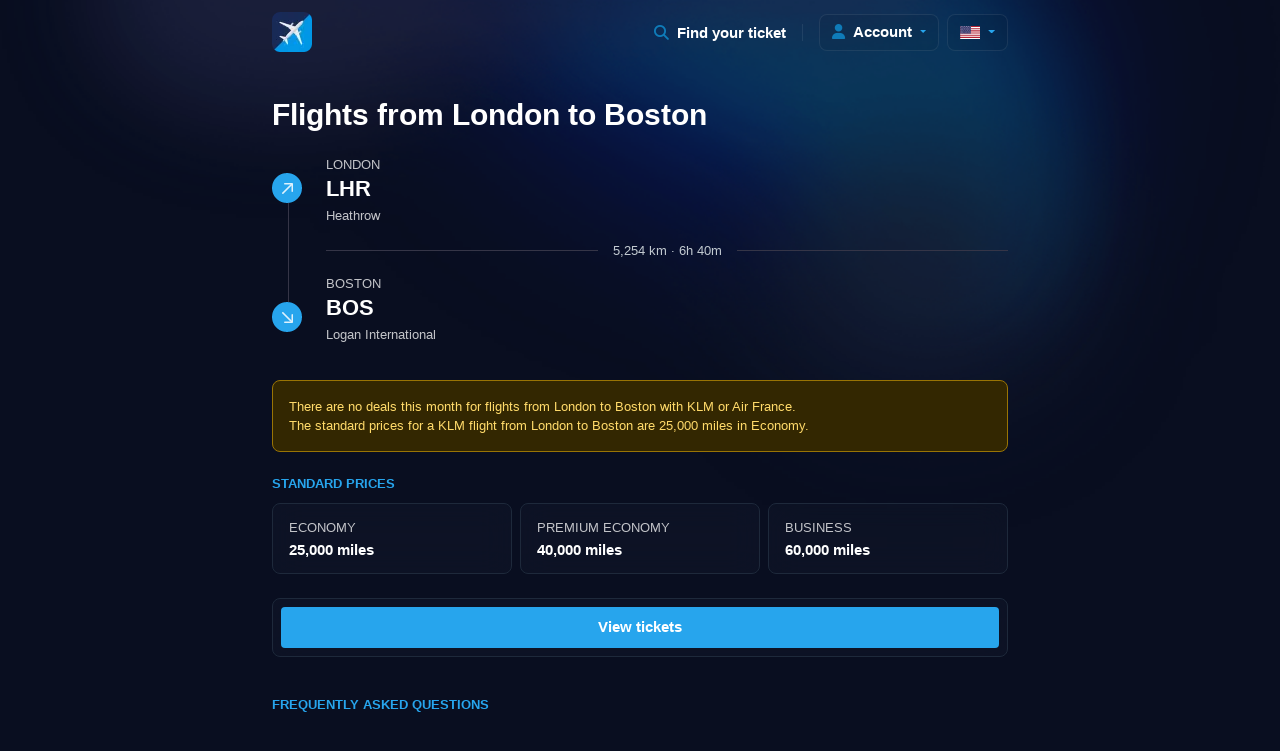

--- FILE ---
content_type: text/html; charset=utf-8
request_url: https://www.google.com/recaptcha/api2/aframe
body_size: 249
content:
<!DOCTYPE HTML><html><head><meta http-equiv="content-type" content="text/html; charset=UTF-8"></head><body><script nonce="wNGHreIaOvcGTUy0PoMZ3g">/** Anti-fraud and anti-abuse applications only. See google.com/recaptcha */ try{var clients={'sodar':'https://pagead2.googlesyndication.com/pagead/sodar?'};window.addEventListener("message",function(a){try{if(a.source===window.parent){var b=JSON.parse(a.data);var c=clients[b['id']];if(c){var d=document.createElement('img');d.src=c+b['params']+'&rc='+(localStorage.getItem("rc::a")?sessionStorage.getItem("rc::b"):"");window.document.body.appendChild(d);sessionStorage.setItem("rc::e",parseInt(sessionStorage.getItem("rc::e")||0)+1);localStorage.setItem("rc::h",'1769074585947');}}}catch(b){}});window.parent.postMessage("_grecaptcha_ready", "*");}catch(b){}</script></body></html>

--- FILE ---
content_type: image/svg+xml
request_url: https://rewards.flights/_ipx/s_20x13/img/us-flag.svg
body_size: -35
content:
<svg xmlns="http://www.w3.org/2000/svg" width="900" height="600" viewBox="0 0 900 600"><title>Artboard</title><g fill="none" fill-rule="nonzero"><path fill="#B22234" d="M0 0h1235v650H0z"/><path fill="#000" stroke="#FFF" stroke-width="50" d="M0 75h1235m0 100H0m0 100h1235m0 100H0m0 100h1235m0 100H0"/><path fill="#3C3B6E" d="M0 0h494v350H0z"/><g fill="#FFF"><path d="m41.167 15 11.756 36.18-30.777-22.36h38.042L29.41 51.18zM41.167 85l11.756 36.18-30.777-22.36h38.042L29.41 121.18zM41.167 155l11.756 36.18-30.777-22.36h38.042L29.41 191.18zM41.167 225l11.756 36.18-30.777-22.36h38.042L29.41 261.18zM41.167 295l11.756 36.18-30.777-22.36h38.042L29.41 331.18zM82.333 50 94.09 86.18 63.312 63.82h38.042L70.577 86.18zM82.333 120l11.756 36.18-30.777-22.36h38.042l-30.777 22.36zM82.333 190l11.756 36.18-30.777-22.36h38.042l-30.777 22.36zM82.333 260l11.756 36.18-30.777-22.36h38.042l-30.777 22.36zM123.5 15l11.756 36.18-30.777-22.36h38.042l-30.777 22.36zM123.5 85l11.756 36.18-30.777-22.36h38.042l-30.777 22.36zM123.5 155l11.756 36.18-30.777-22.36h38.042l-30.777 22.36zM123.5 225l11.756 36.18-30.777-22.36h38.042l-30.777 22.36zM123.5 295l11.756 36.18-30.777-22.36h38.042l-30.777 22.36zM164.667 50l11.756 36.18-30.777-22.36h38.042L152.91 86.18zM164.667 120l11.756 36.18-30.777-22.36h38.042l-30.777 22.36zM164.667 190l11.756 36.18-30.777-22.36h38.042l-30.777 22.36zM164.667 260l11.756 36.18-30.777-22.36h38.042l-30.777 22.36zM205.833 15l11.756 36.18-30.777-22.36h38.042l-30.777 22.36zM205.833 85l11.756 36.18-30.777-22.36h38.042l-30.777 22.36zM205.833 155l11.756 36.18-30.777-22.36h38.042l-30.777 22.36zM205.833 225l11.756 36.18-30.777-22.36h38.042l-30.777 22.36zM205.833 295l11.756 36.18-30.777-22.36h38.042l-30.777 22.36zM247 50l11.756 36.18-30.777-22.36h38.042l-30.777 22.36zM247 120l11.756 36.18-30.777-22.36h38.042l-30.777 22.36zM247 190l11.756 36.18-30.777-22.36h38.042l-30.777 22.36zM247 260l11.756 36.18-30.777-22.36h38.042l-30.777 22.36zM288.167 15l11.756 36.18-30.777-22.36h38.042L276.41 51.18zM288.167 85l11.756 36.18-30.777-22.36h38.042l-30.777 22.36zM288.167 155l11.756 36.18-30.777-22.36h38.042l-30.777 22.36zM288.167 225l11.756 36.18-30.777-22.36h38.042l-30.777 22.36zM288.167 295l11.756 36.18-30.777-22.36h38.042l-30.777 22.36zM329.333 50l11.756 36.18-30.777-22.36h38.042l-30.777 22.36zM329.333 120l11.756 36.18-30.777-22.36h38.042l-30.777 22.36zM329.333 190l11.756 36.18-30.777-22.36h38.042l-30.777 22.36zM329.333 260l11.756 36.18-30.777-22.36h38.042l-30.777 22.36zM370.5 15l11.756 36.18-30.777-22.36h38.042l-30.777 22.36zM370.5 85l11.756 36.18-30.777-22.36h38.042l-30.777 22.36zM370.5 155l11.756 36.18-30.777-22.36h38.042l-30.777 22.36zM370.5 225l11.756 36.18-30.777-22.36h38.042l-30.777 22.36zM370.5 295l11.756 36.18-30.777-22.36h38.042l-30.777 22.36zM411.667 50l11.756 36.18-30.777-22.36h38.042L399.91 86.18zM411.667 120l11.756 36.18-30.777-22.36h38.042l-30.777 22.36zM411.667 190l11.756 36.18-30.777-22.36h38.042l-30.777 22.36zM411.667 260l11.756 36.18-30.777-22.36h38.042l-30.777 22.36zM452.833 15l11.756 36.18-30.777-22.36h38.042l-30.777 22.36zM452.833 85l11.756 36.18-30.777-22.36h38.042l-30.777 22.36zM452.833 155l11.756 36.18-30.777-22.36h38.042l-30.777 22.36zM452.833 225l11.756 36.18-30.777-22.36h38.042l-30.777 22.36zM452.833 295l11.756 36.18-30.777-22.36h38.042l-30.777 22.36z"/></g></g></svg>

--- FILE ---
content_type: text/javascript; charset=utf-8
request_url: https://rewards.flights/_nuxt/CyhlN8Pr.js
body_size: 2187
content:
import{b0 as I,b4 as N,b3 as v,aH as t,aX as n,aI as s,aS as d,aN as o,b6 as B,aJ as c,aT as D,aU as R,aO as g,aM as A,aY as C,aL as i}from"./84tvxIOu.js";import{h as p}from"./BSBi87tX.js";try{let m=typeof window<"u"?window:typeof global<"u"?global:typeof globalThis<"u"?globalThis:typeof self<"u"?self:{},b=new m.Error().stack;b&&(m._sentryDebugIds=m._sentryDebugIds||{},m._sentryDebugIds[b]="7fd3b940-213e-43a7-982e-727af2493402",m._sentryDebugIdIdentifier="sentry-dbid-7fd3b940-213e-43a7-982e-727af2493402")}catch{}const E={class:"row g-2 mb-4"},j={class:"col-12 d-flex align-items-center mb-1"},F={class:"h6 small fw-bold text-uppercase text-primary mb-0"},P={class:"col-12"},V={class:"card no-hover py-2 bg-blurry"},L={class:"table-responsive-md"},S={class:"table table-hover align-middle position-relative mb-0",itemscope:"",itemtype:"https://schema.org/Table"},z={scope:"col",class:"small text-uppercase opacity-75 fw-normal pt-0"},O=["onClick"],U={key:0,class:"ms-1 text-danger"},Q={key:1,class:"ms-1 text-success"},W={key:0,class:"ms-1 text-danger"},J={key:1,class:"ms-1 text-success"},$={key:0,class:"ms-1 text-danger"},q={key:1,class:"ms-1 text-success"},G={key:0,class:"blur"},H={key:0,class:"table-disclaimer"},K={class:"bg-transparent text-center"},X={key:0,class:"h3 text-primary"},Z={key:1,class:"h3 text-primary"},ss={key:2,class:"mb-0"},es={key:3,class:"mb-0"},as={key:4,class:"mb-0"},ls={key:5,class:"mb-0"},ts={class:"d-sm-flex px-3 align-items-center mt-2"},ns={key:0,class:"small mb-0 me-2"},os={class:"small mb-0 me-2"},is={class:"small mb-0 me-2"},rs={class:"small mb-0 me-2"},ds={class:"d-flex px-3 align-items-center"},ms={key:0,class:"mb-0 mt-1 small opacity-75"},ps={key:1,class:"mb-0 mt-1 small opacity-75"},ys=I({__name:"RewardTable",props:{tickets:{},promoReward:{},airports:{}},setup(m){const b=N(),r=B("isDutch"),y=m,h=v(()=>b.user?y.tickets.length:7),u=l=>{let e=1/0;for(const f of y.tickets){const a=f.availability[l];a&&a.miles&&a.miles>=1&&a.miles<e&&(e=a.miles)}return e===1/0?null:e},_=v(()=>l=>p(l).isSame(p(),"day")?r?"Vandaag":"Today":p(l).isSame(p().add(1,"days"),"day")?r?"Morgen":"Tomorrow":p(l,"YYYY-MM-DD").format("D MMM")),Y=v(()=>l=>{const e=p(l).day();return e===0||e===6}),M=l=>"https://prf.hn/click/camref:1100laQj/creativeref:1100l65362/ar:rewards.flights/pubref:"+y.airports[1]+"/destination:https://www.klm.nl/search/offers?pax=1:0:0:0:0:0:0:0&activeConnection=0&cabinClass=ECONOMY&connections="+y.airports[0]+":A:"+l+">"+y.airports[1]+":A&bookingFlow=REWARD";function T(l){setTimeout(()=>{window.open(l,"_blank")})}return(l,e)=>{const f=C;return n(),t("div",E,[s("div",j,[s("h2",F,d(o(r)?"Beschikbare reward tickets":"Available Reward tickets (seats)"),1),e[0]||(e[0]=s("span",{class:"badge bg-primary-darken border rounded-pill ms-2"},"Beta",-1))]),s("div",P,[s("div",V,[s("div",L,[s("table",S,[s("thead",null,[s("tr",null,[s("th",z,d(o(r)?"Datum":"Date"),1),e[1]||(e[1]=s("th",{class:"small text-uppercase opacity-75 fw-normal pt-0"},[s("span",{class:"d-md-none"},"Eco."),s("span",{class:"d-none d-md-block"},"Economy")],-1)),e[2]||(e[2]=s("th",{class:"small text-uppercase opacity-75 fw-normal pt-0"},[s("span",{class:"d-md-none"},"Prem."),s("span",{class:"d-none d-md-block"},"Premium")],-1)),e[3]||(e[3]=s("th",{class:"small text-uppercase opacity-75 fw-normal pt-0"},[s("span",{class:"d-md-none"},"Biz."),s("span",{class:"d-none d-md-block"},"Business")],-1)),e[4]||(e[4]=s("th",{class:"small text-uppercase opacity-75 fw-normal pt-0"},null,-1))])]),s("tbody",null,[(n(!0),t(D,null,R(l.tickets.slice(0,o(h)),a=>{var w,k,x;return n(),t("tr",{onClick:bs=>T(M(o(p)(a.travel_date,"YYYY-MM-DD").format("YYYYMMDD"))),class:g({today:o(_)(a.travel_date)===(o(r)?"Vandaag":"Today"),weekend:o(Y)(a.travel_date)})},[s("th",null,d(o(_)(a.travel_date)),1),s("th",null,[s("p",{class:g([l.promoReward&&l.promoReward.miles===((w=a.availability.economy)==null?void 0:w.miles)?"bg-primary-darken":"bg-blurry","badge rounded-pill border mb-0"])},[s("span",null,d(a.availability.economy?Intl.NumberFormat("nl").format(a.availability.economy.miles):"×"),1),a.availability.economy&&a.availability.economy.miles>u("economy")?(n(),t("span",U,"↑")):a.availability.economy&&a.availability.economy.miles<u("economy")?(n(),t("span",Q,"↓")):c("",!0)],2)]),s("th",null,[s("p",{class:g([l.promoReward&&l.promoReward.miles===((k=a.availability.premium)==null?void 0:k.miles)?"bg-primary-darken":"bg-blurry","badge rounded-pill border mb-0"])},[s("span",null,d(a.availability.premium?Intl.NumberFormat("nl").format(a.availability.premium.miles):"×"),1),a.availability.premium&&a.availability.premium.miles>u("premium")?(n(),t("span",W,"↑")):a.availability.premium&&a.availability.premium.miles<u("premium")?(n(),t("span",J,"↓")):c("",!0)],2)]),s("th",null,[s("p",{class:g([l.promoReward&&l.promoReward.miles===((x=a.availability.business)==null?void 0:x.miles)?"bg-primary-darken":"bg-blurry","badge rounded-pill border mb-0"])},[s("span",null,d(a.availability.business?Intl.NumberFormat("nl").format(a.availability.business.miles):"×"),1),a.availability.business&&a.availability.business.miles>u("business")?(n(),t("span",$,"↑")):a.availability.business&&a.availability.business.miles<u("business")?(n(),t("span",q,"↓")):c("",!0)],2)]),e[5]||(e[5]=s("th",{class:"text-end"}," → ",-1))],10,O)}),256))]),!o(b).user&&l.tickets.length>o(h)?(n(),t("tfoot",G,[(n(),t(D,null,R(4,a=>s("tr",null,e[6]||(e[6]=[s("td",null,"-",-1),s("td",null,[s("p",{class:"badge rounded-pill bg-blurry border mb-0"}," 13.37 ")],-1),s("td",null,[s("p",{class:"badge rounded-pill bg-blurry border mb-0"}," NICE ")],-1),s("td",null,[s("p",{class:"badge rounded-pill bg-blurry border mb-0"}," TRY ")],-1),s("td",{class:"text-end"}," → ",-1)]))),64))])):c("",!0)]),o(b).user?c("",!0):(n(),t("div",H,[s("div",K,[A(f,{class:"mb-2",alt:"Pilot Emoji",width:"30",height:"30",loading:"lazy",src:"img/pilot-emoji.png"}),o(r)?(n(),t("p",X,"Meer zien? Meld je aan!")):(n(),t("p",Z,"Get Full Access")),o(r)?(n(),t("p",ss,e[7]||(e[7]=[i("Voor volledige toegang, maak een "),s("b",null,"gratis account",-1),i(" of "),s("b",null,"log in",-1),i(".")]))):(n(),t("p",es,e[8]||(e[8]=[i("For full access, create a "),s("b",null,"free account",-1),i(" or "),s("b",null,"log in",-1),i(".")]))),o(r)?(n(),t("p",as,e[9]||(e[9]=[i("Klik op "),s("b",null,"Account",-1),i(" in het menu om in te loggen.")]))):(n(),t("p",ls,e[10]||(e[10]=[i("Tap "),s("b",null,"Account",-1),i(" in the menu to get started.")])))])]))]),s("div",ts,[l.promoReward?(n(),t("p",ns,[e[11]||(e[11]=s("span",{class:"text-primary"},"●",-1)),i(" "+d(o(r)?"Promo tarief":"Promo fare"),1)])):c("",!0),s("p",os,[e[12]||(e[12]=s("span",{class:"text-danger"},"↑",-1)),i(" "+d(o(r)?"Boven laagste tarief":"Above standard fare"),1)]),s("p",is,[e[13]||(e[13]=s("span",{class:"text-success"},"↓",-1)),i(" "+d(o(r)?"Onder laagste tarief":"Under standard fare"),1)]),s("p",rs,[e[14]||(e[14]=s("span",{class:"text-white"},"×",-1)),i(" "+d(o(r)?"Niet beschikbaar":"Not available"),1)]),e[15]||(e[15]=s("p",{class:"small mb-0"},[s("span",{class:"text-purple"},"●"),i(" Weekend")],-1))]),s("div",ds,[o(r)?(n(),t("p",ms,e[16]||(e[16]=[s("span",{class:"fw-bold"},"Beta:",-1),i(" getoonde data is niet real-time en kan verouderd zijn. ")]))):(n(),t("p",ps,e[17]||(e[17]=[s("span",{class:"fw-bold"},"Beta:",-1),i(" displayed data is not real-time and may be outdated. ")])))])])])])}}}),gs=""+new URL("dafuq.BQDoTJQ-.jpg",import.meta.url).href;export{gs as _,ys as a};
//# sourceMappingURL=CyhlN8Pr.js.map


--- FILE ---
content_type: image/svg+xml
request_url: https://rewards.flights/_ipx/s_11x11/img/arrow.down.forward.svg
body_size: -111
content:
<?xml version="1.0" encoding="UTF-8"?><!--Generator: Apple Native CoreSVG 232.5--><!DOCTYPE svg
PUBLIC "-//W3C//DTD SVG 1.1//EN"
       "http://www.w3.org/Graphics/SVG/1.1/DTD/svg11.dtd"><svg version="1.1" xmlns="http://www.w3.org/2000/svg" xmlns:xlink="http://www.w3.org/1999/xlink" width="11.377" height="11.416"><g><rect height="11.416" opacity="0" width="11.377" x="0" y="0"/><path d="M11.377 2.94922C11.377 2.4707 10.9961 2.10938 10.5762 2.10938C10.1465 2.10938 9.77539 2.49023 9.77539 2.91016L9.77539 5.20508L9.94141 9.04297L8.66211 7.55859L1.37695 0.273438C1.2207 0.117188 1.02539 0.0390625 0.820312 0.0390625C0.380859 0.0390625 0 0.439453 0 0.869141C0 1.05469 0.0878906 1.25977 0.244141 1.41602L7.51953 8.70117L8.99414 9.9707L5.12695 9.82422L2.87109 9.82422C2.45117 9.82422 2.08008 10.1953 2.08008 10.6152C2.08008 11.0352 2.41211 11.416 2.90039 11.416L10.5176 11.416C11.0449 11.416 11.3672 11.0645 11.3672 10.5566Z" fill="#ffffff" fill-opacity="0.85"/></g></svg>